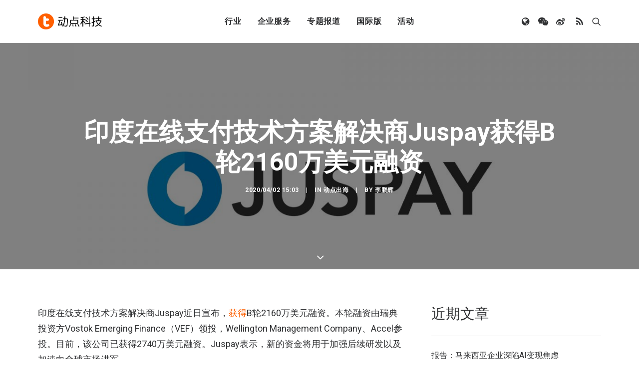

--- FILE ---
content_type: text/html; charset=UTF-8
request_url: https://cn.technode.com/wp-admin/admin-ajax.php
body_size: -192
content:
{"title":"\u5370\u5ea6\u5728\u7ebf\u652f\u4ed8\u6280\u672f\u65b9\u6848\u89e3\u51b3\u5546Juspay\u83b7\u5f97B\u8f6e2160\u4e07\u7f8e\u5143\u878d\u8d44 - \u52a8\u70b9\u79d1\u6280","desc":"\u81f4\u529b\u4e8e\u5168\u7403\u79d1\u6280\u65b0\u95fb\uff0c\u521b\u4e1a\u6295\u8d44\u53ca\u884c\u4e1a\u8d8b\u52bf\u62a5\u9053","url":"https:\/\/cn.technode.com\/post\/2020-04-02\/juspay-21m6-series-b-fund\/","img":"https:\/\/cn.technode.com\/wp-content\/blogs.dir\/18\/files\/2020\/04\/juspay.jpg","use_actual_url":false,"swapTitleInWX":false,"appid":"wx0e196a29484b1dbe","nonceStr":"tH9WLv8mmv0YEpb7","timestamp":1769015301,"signature":"391d8bf76a1dbd6f893a6088a628c0f09a26eb18"}